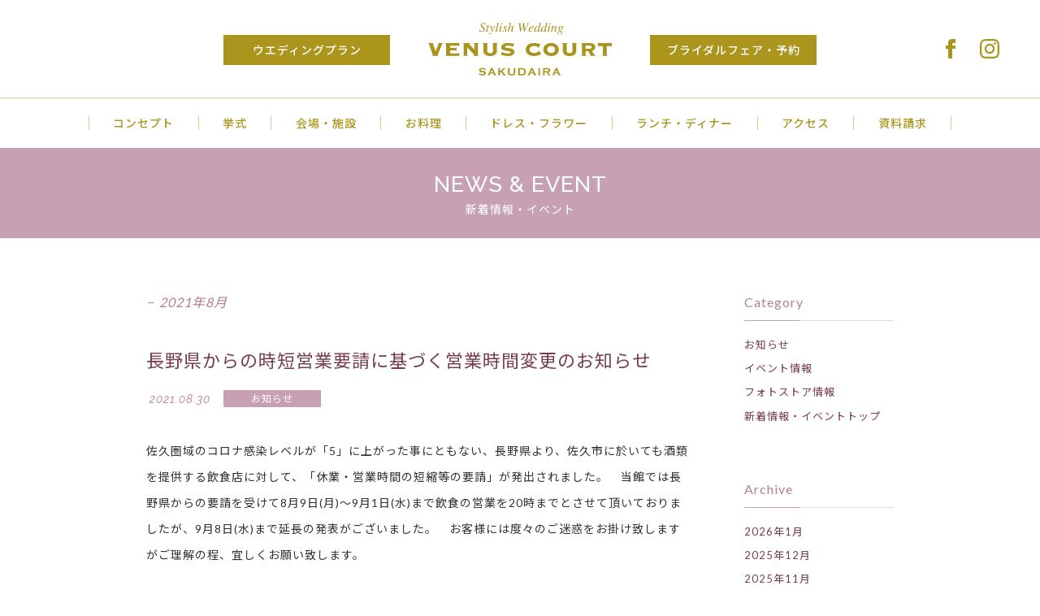

--- FILE ---
content_type: text/html; charset=UTF-8
request_url: https://www.venus-court.com/sakudaira/date/2021/08/
body_size: 7045
content:
<!DOCTYPE html>
<html lang="ja">
<head>
<!-- Google Tag Manager -->
<script>(function(w,d,s,l,i){w[l]=w[l]||[];w[l].push({'gtm.start':
new Date().getTime(),event:'gtm.js'});var f=d.getElementsByTagName(s)[0],
j=d.createElement(s),dl=l!='dataLayer'?'&l='+l:'';j.async=true;j.src=
'https://www.googletagmanager.com/gtm.js?id='+i+dl;f.parentNode.insertBefore(j,f);
})(window,document,'script','dataLayer','GTM-PLDJ8LVN');</script>
<!-- End Google Tag Manager -->

<!-- Google tag (gtag.js) -->
<script async src="https://www.googletagmanager.com/gtag/js?id=G-CDD34BMYYK"></script>
<script>
 window.dataLayer = window.dataLayer || [];
 function gtag(){dataLayer.push(arguments);}
 gtag('js', new Date());

 gtag('config', 'G-CDD34BMYYK');
</script>
<meta charset="UTF-8">
<meta property="og:image" content="https://www.venus-court.com/sakudaira/wp-content/themes/venus-court-sakudaira/images/og_logo.gif" />
<meta property="og:description" content="ヴィーナスコート　ハウスウエディングお客様お一人お一人に最高の結婚式をお届けします。" />
<title>8月  |  2021  |  ヴィーナスコート佐久平</title>
<meta name="viewport" content="width=device-width, initial-scale=1" />
<meta name="format-detection" content="telephone=no">
<meta name="description" content="ヴィーナスコート　ハウスウエディングお客様お一人お一人に最高の結婚式をお届けします。" />
<meta name="keywords" content="結婚式,結婚式場,佐久平,ウエディング,ブライダル,オリジナルウエディング,ウエディングチャペル,教会ウエディング,ハウスウエディング,ウエディングパーティー,ヴィーナスコート" />
<link rel="icon" href="https://www.venus-court.com/sakudaira/wp-content/themes/venus-court-sakudaira/images/favicon.ico" type="image/x-icon" />
<link rel="shortcut icon" href="https://www.venus-court.com/sakudaira/wp-content/themes/venus-court-sakudaira/images/favicon.ico" type="image/x-icon" />
<link rel="apple-touch-icon" sizes="180x180" href="https://www.venus-court.com/sakudaira/wp-content/themes/venus-court-sakudaira/images/apple-touch-icon.png">
<link rel="stylesheet" href="https://www.venus-court.com/sakudaira/wp-content/themes/venus-court-sakudaira/style.css?v202601" type="text/css" media="all" />
<link rel="stylesheet" href="https://www.venus-court.com/sakudaira/wp-content/themes/venus-court-sakudaira/news-event/separate.css?v3" type="text/css" media="all" />
<script src="https://ajax.googleapis.com/ajax/libs/jquery/1.11.3/jquery.min.js"></script>
<script type="text/javascript" src="https://www.venus-court.com/sakudaira/wp-content/themes/venus-court-sakudaira/lib/script.js"></script>
<!-- Global site tag (gtag.js) - Google Analytics -->
<script async src="https://www.googletagmanager.com/gtag/js?id=UA-105353147-1"></script>
<script>
  window.dataLayer = window.dataLayer || [];
  function gtag(){dataLayer.push(arguments);}
  gtag('js', new Date());

  gtag('config', 'AW-774443566');
  gtag('config', 'UA-105353147-1', {
 'linker': {
  'domains': ['venus-court.com', 'venus-court-nagano.official-wedding.net', 'venus-court-sakudaira.official-wedding.net']
 }
});
</script>

<!-- Facebook Pixel Code -->
<script>
  !function(f,b,e,v,n,t,s)
  {if(f.fbq)return;n=f.fbq=function(){n.callMethod?
  n.callMethod.apply(n,arguments):n.queue.push(arguments)};
  if(!f._fbq)f._fbq=n;n.push=n;n.loaded=!0;n.version='2.0';
  n.queue=[];t=b.createElement(e);t.async=!0;
  t.src=v;s=b.getElementsByTagName(e)[0];
  s.parentNode.insertBefore(t,s)}(window, document,'script',
  'https://connect.facebook.net/en_US/fbevents.js');
  fbq('init', '1858475701085665');
  fbq('track', 'PageView');
</script>
<noscript><img height="1" width="1" style="display:none"
  src="https://www.facebook.com/tr?id=1858475701085665&ev=PageView&noscript=1"
/></noscript>
<!-- End Facebook Pixel Code -->
</head>

<body id="news-event">
<!-- Google Tag Manager (noscript) -->
<noscript><iframe src="https://www.googletagmanager.com/ns.html?id=GTM-PLDJ8LVN"
height="0" width="0" style="display:none;visibility:hidden"></iframe></noscript>
<!-- End Google Tag Manager (noscript) -->

<!-- header -->
<header>
<div id="headerInner">
<h1><a href="https://www.venus-court.com/sakudaira/">Stylish Wedding VENUS COURT SAKUDAIRA ヴィーナスコート佐久平</a></h1>
<ul id="topSocial">
<li><a href="https://www.facebook.com/venuscourtsakudaira/" target="_blank"><img src="https://www.venus-court.com/sakudaira/wp-content/themes/venus-court-top/images/facebook.svg" width="24" height="24" alt="Stylish Wedding VENUS COURT Facebook" /></a></li>
<li><a href="https://www.instagram.com/venuscourtsakudaira/" target="_blank"><img src="https://www.venus-court.com/sakudaira/wp-content/themes/venus-court-top/images/instagram.svg" width="24" height="24" alt="Stylish Wedding VENUS COURT instagram" /></a></li>
</ul>
<div id="trigger">
<a href="#" id="toggleBtn"><span id="toggleBtn-icon"></span></a>
</div>
<div id="naviBox">
<nav id="gNavi">
<ul>
<li><a href="https://venus-court-sakudaira.official-wedding.net/plan">ウエディングプラン</a></li>
<li><a href="https://venus-court-sakudaira.official-wedding.net/fair/date">ブライダルフェア・予約</a></li>
</ul>
<ul>
<li><a href="https://www.venus-court.com/sakudaira/concept/">コンセプト</a></li>
<li><a href="https://www.venus-court.com/sakudaira/ceremony/">挙式</a></li>
<li><a href="https://www.venus-court.com/sakudaira/facilities/">会場・施設</a></li>
<li><a href="https://www.venus-court.com/sakudaira/cuisine/">お料理</a></li>
<li><a href="https://www.venus-court.com/sakudaira/dressflower/">ドレス・フラワー</a></li>
<li><a href="https://www.venus-court.com/sakudaira/lunch-party/">ランチ・ディナー</a></li>
<li><a href="https://www.venus-court.com/sakudaira/access/">アクセス</a></li>
<li><a href="https://venus-court-sakudaira.official-wedding.net/siryo">資料請求</a></li>
</ul>
</nav>
</div>
</div>
</header>
<!-- /header -->
<!-- contents -->
<article id="contents" role="main">
<div id="ttlBox">
<h2>NEWS &amp; EVENT<span>新着情報・イベント</span></h2>
</div>

<div id="entry" class="inner">
<!-- main -->
<div id="main">
<p class="archiveTtl">2021年8月</p>

<article>
<h3>長野県からの時短営業要請に基づく営業時間変更のお知らせ</h3>
<p class="date">2021.08.30</p>
<p class="cat">お知らせ</p>
<div class="entryTxt">
<p>佐久圏域のコロナ感染レベルが「5」に上がった事にともない、長野県より、佐久市に於いても酒類を提供する飲食店に対して、「休業・営業時間の短縮等の要請」が発出されました。　当館では長野県からの要請を受けて8月9日(月)～9月1日(水)まで飲食の営業を20時までとさせて頂いておりましたが、9月8日(水)まで延長の発表がございました。　お客様には度々のご迷惑をお掛け致しますがご理解の程、宜しくお願い致します。</p>
</div>
</article>
<article>
<h3>新商品誕生！　🍹グラスパルフェ🍹</h3>
<p class="date">2021.08.23</p>
<p class="cat">お知らせ</p>
<div class="entryTxt">
<p>いつもご利用頂き有難うございます。　今秋、採れたての新商品情報です。<br />
その名も🍹グラスパルフェ🍹大きい赤ワインのボルドーグラスに<br />
🍓フルーツ🍓🍦アイス🍦等が沢山！<br />
そしてグラスのTOPにはフルーツ🍓＆マカロン🎊<br />
<img class="alignnone size-medium wp-image-6125" src="https://www.venus-court.com/nagano/wp-content/uploads/sites/2/2021/08/NIT_0143-1-467x700.jpg" alt="" width="467" height="700" /><br />
9月からのランチやディナータイムに1000円で販売スタート🎬<br />
ランチやディナーのデザートをグラスパルフェに変更する場合は<br />
なんと500円🙌で可能です👍<br />
この時期は夏いちごを使ったグラスパルフェをご用意しております。<br />
😍See You Soon😍</p>
</div>
</article>
<article>
<h3>2021年8月21日挙式小林様菊池様フォトストアの写真アップロードされました</h3>
<p class="date">2021.08.21</p>
<p class="cat">フォトストア情報</p>
<div class="entryTxt">
</div>
</article>
<article>
<h3>🍇🍂🍎収穫祭～Harvest Sweets Party～ハーベストスイーツパーティー🍇🍂🍎【期間限定開催9月26日】</h3>
<p class="date">2021.08.19</p>
<p class="cat">お知らせ</p>
<div class="entryTxt">
<p>読書の秋、スポーツの秋、収穫の秋、そう【食欲の秋】😍<br />
女性が大好きな秋のフルーツにフォーカスし、巨峰のミルフィーユ🍇やモンブラン、梨のソルベ、スィートポテト、キャラメルと洋梨のムースをはじめ季節のデザートが20種類以上並びます。さらに今回は種類の異なるチョコレートファウンテンが2台💪！　秋の訪れを目👀と舌👅と鼻👃でご堪能ください。✨　多彩な味わいで胸躍るひと時をお過ごしいただけます。<br />
<img class="alignnone size-medium wp-image-3887" src="https://www.venus-court.com/sakudaira/wp-content/uploads/sites/3/2020/07/9.16GSP-4-700x467.jpg" alt="" width="700" height="467" srcset="https://www.venus-court.com/sakudaira/wp-content/uploads/sites/3/2020/07/9.16GSP-4-700x467.jpg 700w, https://www.venus-court.com/sakudaira/wp-content/uploads/sites/3/2020/07/9.16GSP-4-768x512.jpg 768w, https://www.venus-court.com/sakudaira/wp-content/uploads/sites/3/2020/07/9.16GSP-4-1024x683.jpg 1024w" sizes="(max-width: 700px) 100vw, 700px" /></p>
<p><img class="alignnone size-medium wp-image-4722" src="https://www.venus-court.com/sakudaira/wp-content/uploads/sites/3/2021/08/0A7A9233SQ-700x700.jpg" alt="" width="700" height="700" srcset="https://www.venus-court.com/sakudaira/wp-content/uploads/sites/3/2021/08/0A7A9233SQ-700x700.jpg 700w, https://www.venus-court.com/sakudaira/wp-content/uploads/sites/3/2021/08/0A7A9233SQ-150x150.jpg 150w, https://www.venus-court.com/sakudaira/wp-content/uploads/sites/3/2021/08/0A7A9233SQ-768x768.jpg 768w, https://www.venus-court.com/sakudaira/wp-content/uploads/sites/3/2021/08/0A7A9233SQ-1024x1024.jpg 1024w, https://www.venus-court.com/sakudaira/wp-content/uploads/sites/3/2021/08/0A7A9233SQ-400x400.jpg 400w" sizes="(max-width: 700px) 100vw, 700px" /></p>
<p>&lt;各回先着40名様限定企画&gt;<br />
1回目12:00～13:30<br />
2回目14:00～15:30<br />
お一人様2,500円(税・サ込)<br />
ご予約はお電話☎0267-67-6000又は下記より<br />
<a href="https://tabelog.com/nagano/A2003/A200302/20020956/party/67520942">ご予約はこちらから👈</a></p>
</div>
</article>
<article>
<h3>2021年9月のおいしい信州ふーど(風土)らんちメニュー決定 ＆ 週末シークレットランチ🍴の日程のご案内</h3>
<p class="date">2021.08.17</p>
<p class="cat">お知らせ</p>
<div class="entryTxt">
<p>ランチメニュー🍴<br />
前菜+日替り特製スープ+メインディッシュ(魚or肉)＋デザート<br />
お一人様￥2,500.-(税金・サービス料込)<br />
9月の週末シークレットランチ🍴の日程のご案内💖<br />
5日(日)、11日(土)、12日(日)、18日(土)、19日(日)、20日(祝)、23日(祝)、25日(土) 心よりお待ちしております😊<br />
<img class="alignnone size-medium wp-image-4719" src="https://www.venus-court.com/sakudaira/wp-content/uploads/sites/3/2021/08/9-1-700x700.jpg" alt="" width="700" height="700" srcset="https://www.venus-court.com/sakudaira/wp-content/uploads/sites/3/2021/08/9-1-700x700.jpg 700w, https://www.venus-court.com/sakudaira/wp-content/uploads/sites/3/2021/08/9-1-150x150.jpg 150w, https://www.venus-court.com/sakudaira/wp-content/uploads/sites/3/2021/08/9-1-768x768.jpg 768w, https://www.venus-court.com/sakudaira/wp-content/uploads/sites/3/2021/08/9-1-1024x1024.jpg 1024w, https://www.venus-court.com/sakudaira/wp-content/uploads/sites/3/2021/08/9-1-400x400.jpg 400w, https://www.venus-court.com/sakudaira/wp-content/uploads/sites/3/2021/08/9-1.jpg 1040w" sizes="(max-width: 700px) 100vw, 700px" /><br />
シェフ特製本日のスープ<br />
<img class="alignnone size-medium wp-image-4716" src="https://www.venus-court.com/sakudaira/wp-content/uploads/sites/3/2021/08/9-2-700x700.jpg" alt="" width="700" height="700" srcset="https://www.venus-court.com/sakudaira/wp-content/uploads/sites/3/2021/08/9-2-700x700.jpg 700w, https://www.venus-court.com/sakudaira/wp-content/uploads/sites/3/2021/08/9-2-150x150.jpg 150w, https://www.venus-court.com/sakudaira/wp-content/uploads/sites/3/2021/08/9-2-768x768.jpg 768w, https://www.venus-court.com/sakudaira/wp-content/uploads/sites/3/2021/08/9-2-1024x1024.jpg 1024w, https://www.venus-court.com/sakudaira/wp-content/uploads/sites/3/2021/08/9-2-400x400.jpg 400w, https://www.venus-court.com/sakudaira/wp-content/uploads/sites/3/2021/08/9-2.jpg 1040w" sizes="(max-width: 700px) 100vw, 700px" /><br />
又は<br />
<img class="alignnone size-medium wp-image-4717" src="https://www.venus-court.com/sakudaira/wp-content/uploads/sites/3/2021/08/9-3-700x700.jpg" alt="" width="700" height="700" srcset="https://www.venus-court.com/sakudaira/wp-content/uploads/sites/3/2021/08/9-3-700x700.jpg 700w, https://www.venus-court.com/sakudaira/wp-content/uploads/sites/3/2021/08/9-3-150x150.jpg 150w, https://www.venus-court.com/sakudaira/wp-content/uploads/sites/3/2021/08/9-3-768x768.jpg 768w, https://www.venus-court.com/sakudaira/wp-content/uploads/sites/3/2021/08/9-3-1024x1024.jpg 1024w, https://www.venus-court.com/sakudaira/wp-content/uploads/sites/3/2021/08/9-3-400x400.jpg 400w, https://www.venus-court.com/sakudaira/wp-content/uploads/sites/3/2021/08/9-3.jpg 1040w" sizes="(max-width: 700px) 100vw, 700px" /> <img class="alignnone size-medium wp-image-4718" src="https://www.venus-court.com/sakudaira/wp-content/uploads/sites/3/2021/08/9-4-700x700.jpg" alt="" width="700" height="700" srcset="https://www.venus-court.com/sakudaira/wp-content/uploads/sites/3/2021/08/9-4-700x700.jpg 700w, https://www.venus-court.com/sakudaira/wp-content/uploads/sites/3/2021/08/9-4-150x150.jpg 150w, https://www.venus-court.com/sakudaira/wp-content/uploads/sites/3/2021/08/9-4-768x768.jpg 768w, https://www.venus-court.com/sakudaira/wp-content/uploads/sites/3/2021/08/9-4-1024x1024.jpg 1024w, https://www.venus-court.com/sakudaira/wp-content/uploads/sites/3/2021/08/9-4-400x400.jpg 400w, https://www.venus-court.com/sakudaira/wp-content/uploads/sites/3/2021/08/9-4.jpg 1040w" sizes="(max-width: 700px) 100vw, 700px" /><br />
パン<br />
コーヒー又は紅茶<br />
<a href="https://tabelog.com/nagano/A2003/A200302/20020956/party/25154050">ご予約はこちらから👈</a></p>
</div>
</article>
</div>
<!-- /main -->

<!-- side -->
<div id="side">
<section>
<h4>Category</h4>
<ul id="category">
	<li class="cat-item cat-item-1"><a href="https://www.venus-court.com/sakudaira/news/" >お知らせ</a>
</li>
	<li class="cat-item cat-item-15"><a href="https://www.venus-court.com/sakudaira/event/" >イベント情報</a>
</li>
	<li class="cat-item cat-item-16"><a href="https://www.venus-court.com/sakudaira/photostore/" >フォトストア情報</a>
</li>
<li><a href="https://www.venus-court.com/sakudaira/news-event/">新着情報・イベントトップ</a></li>
</ul>
</section>
<section>
<h4>Archive</h4>
<ul id="archive">
	<li><a href='https://www.venus-court.com/sakudaira/date/2026/01/'>2026年1月</a></li>
	<li><a href='https://www.venus-court.com/sakudaira/date/2025/12/'>2025年12月</a></li>
	<li><a href='https://www.venus-court.com/sakudaira/date/2025/11/'>2025年11月</a></li>
	<li><a href='https://www.venus-court.com/sakudaira/date/2025/10/'>2025年10月</a></li>
	<li><a href='https://www.venus-court.com/sakudaira/date/2025/09/'>2025年9月</a></li>
	<li><a href='https://www.venus-court.com/sakudaira/date/2025/08/'>2025年8月</a></li>
	<li><a href='https://www.venus-court.com/sakudaira/date/2025/07/'>2025年7月</a></li>
	<li><a href='https://www.venus-court.com/sakudaira/date/2025/06/'>2025年6月</a></li>
	<li><a href='https://www.venus-court.com/sakudaira/date/2025/05/'>2025年5月</a></li>
	<li><a href='https://www.venus-court.com/sakudaira/date/2025/04/'>2025年4月</a></li>
	<li><a href='https://www.venus-court.com/sakudaira/date/2025/03/'>2025年3月</a></li>
	<li><a href='https://www.venus-court.com/sakudaira/date/2025/02/'>2025年2月</a></li>
	<li><a href='https://www.venus-court.com/sakudaira/date/2025/01/'>2025年1月</a></li>
	<li><a href='https://www.venus-court.com/sakudaira/date/2024/12/'>2024年12月</a></li>
	<li><a href='https://www.venus-court.com/sakudaira/date/2024/11/'>2024年11月</a></li>
	<li><a href='https://www.venus-court.com/sakudaira/date/2024/10/'>2024年10月</a></li>
	<li><a href='https://www.venus-court.com/sakudaira/date/2024/09/'>2024年9月</a></li>
	<li><a href='https://www.venus-court.com/sakudaira/date/2024/08/'>2024年8月</a></li>
	<li><a href='https://www.venus-court.com/sakudaira/date/2024/07/'>2024年7月</a></li>
	<li><a href='https://www.venus-court.com/sakudaira/date/2024/06/'>2024年6月</a></li>
	<li><a href='https://www.venus-court.com/sakudaira/date/2024/05/'>2024年5月</a></li>
	<li><a href='https://www.venus-court.com/sakudaira/date/2024/04/'>2024年4月</a></li>
	<li><a href='https://www.venus-court.com/sakudaira/date/2024/03/'>2024年3月</a></li>
	<li><a href='https://www.venus-court.com/sakudaira/date/2024/02/'>2024年2月</a></li>
	<li><a href='https://www.venus-court.com/sakudaira/date/2024/01/'>2024年1月</a></li>
	<li><a href='https://www.venus-court.com/sakudaira/date/2023/12/'>2023年12月</a></li>
	<li><a href='https://www.venus-court.com/sakudaira/date/2023/11/'>2023年11月</a></li>
	<li><a href='https://www.venus-court.com/sakudaira/date/2023/10/'>2023年10月</a></li>
	<li><a href='https://www.venus-court.com/sakudaira/date/2023/09/'>2023年9月</a></li>
	<li><a href='https://www.venus-court.com/sakudaira/date/2023/08/'>2023年8月</a></li>
	<li><a href='https://www.venus-court.com/sakudaira/date/2023/07/'>2023年7月</a></li>
	<li><a href='https://www.venus-court.com/sakudaira/date/2023/06/'>2023年6月</a></li>
	<li><a href='https://www.venus-court.com/sakudaira/date/2023/05/'>2023年5月</a></li>
	<li><a href='https://www.venus-court.com/sakudaira/date/2023/04/'>2023年4月</a></li>
	<li><a href='https://www.venus-court.com/sakudaira/date/2023/03/'>2023年3月</a></li>
	<li><a href='https://www.venus-court.com/sakudaira/date/2023/02/'>2023年2月</a></li>
	<li><a href='https://www.venus-court.com/sakudaira/date/2023/01/'>2023年1月</a></li>
	<li><a href='https://www.venus-court.com/sakudaira/date/2022/12/'>2022年12月</a></li>
	<li><a href='https://www.venus-court.com/sakudaira/date/2022/11/'>2022年11月</a></li>
	<li><a href='https://www.venus-court.com/sakudaira/date/2022/10/'>2022年10月</a></li>
	<li><a href='https://www.venus-court.com/sakudaira/date/2022/09/'>2022年9月</a></li>
	<li><a href='https://www.venus-court.com/sakudaira/date/2022/08/'>2022年8月</a></li>
	<li><a href='https://www.venus-court.com/sakudaira/date/2022/07/'>2022年7月</a></li>
	<li><a href='https://www.venus-court.com/sakudaira/date/2022/06/'>2022年6月</a></li>
	<li><a href='https://www.venus-court.com/sakudaira/date/2022/05/'>2022年5月</a></li>
	<li><a href='https://www.venus-court.com/sakudaira/date/2022/04/'>2022年4月</a></li>
	<li><a href='https://www.venus-court.com/sakudaira/date/2022/03/'>2022年3月</a></li>
	<li><a href='https://www.venus-court.com/sakudaira/date/2022/02/'>2022年2月</a></li>
	<li><a href='https://www.venus-court.com/sakudaira/date/2022/01/'>2022年1月</a></li>
	<li><a href='https://www.venus-court.com/sakudaira/date/2021/12/'>2021年12月</a></li>
	<li><a href='https://www.venus-court.com/sakudaira/date/2021/11/'>2021年11月</a></li>
	<li><a href='https://www.venus-court.com/sakudaira/date/2021/10/'>2021年10月</a></li>
	<li><a href='https://www.venus-court.com/sakudaira/date/2021/09/'>2021年9月</a></li>
	<li><a href='https://www.venus-court.com/sakudaira/date/2021/08/'>2021年8月</a></li>
	<li><a href='https://www.venus-court.com/sakudaira/date/2021/07/'>2021年7月</a></li>
	<li><a href='https://www.venus-court.com/sakudaira/date/2021/06/'>2021年6月</a></li>
	<li><a href='https://www.venus-court.com/sakudaira/date/2021/05/'>2021年5月</a></li>
	<li><a href='https://www.venus-court.com/sakudaira/date/2021/04/'>2021年4月</a></li>
	<li><a href='https://www.venus-court.com/sakudaira/date/2021/03/'>2021年3月</a></li>
	<li><a href='https://www.venus-court.com/sakudaira/date/2021/02/'>2021年2月</a></li>
	<li><a href='https://www.venus-court.com/sakudaira/date/2021/01/'>2021年1月</a></li>
	<li><a href='https://www.venus-court.com/sakudaira/date/2020/12/'>2020年12月</a></li>
	<li><a href='https://www.venus-court.com/sakudaira/date/2020/11/'>2020年11月</a></li>
	<li><a href='https://www.venus-court.com/sakudaira/date/2020/10/'>2020年10月</a></li>
	<li><a href='https://www.venus-court.com/sakudaira/date/2020/09/'>2020年9月</a></li>
	<li><a href='https://www.venus-court.com/sakudaira/date/2020/08/'>2020年8月</a></li>
	<li><a href='https://www.venus-court.com/sakudaira/date/2020/07/'>2020年7月</a></li>
	<li><a href='https://www.venus-court.com/sakudaira/date/2020/06/'>2020年6月</a></li>
	<li><a href='https://www.venus-court.com/sakudaira/date/2020/05/'>2020年5月</a></li>
	<li><a href='https://www.venus-court.com/sakudaira/date/2020/04/'>2020年4月</a></li>
	<li><a href='https://www.venus-court.com/sakudaira/date/2020/03/'>2020年3月</a></li>
	<li><a href='https://www.venus-court.com/sakudaira/date/2020/02/'>2020年2月</a></li>
	<li><a href='https://www.venus-court.com/sakudaira/date/2020/01/'>2020年1月</a></li>
	<li><a href='https://www.venus-court.com/sakudaira/date/2019/12/'>2019年12月</a></li>
	<li><a href='https://www.venus-court.com/sakudaira/date/2019/11/'>2019年11月</a></li>
	<li><a href='https://www.venus-court.com/sakudaira/date/2019/10/'>2019年10月</a></li>
	<li><a href='https://www.venus-court.com/sakudaira/date/2019/09/'>2019年9月</a></li>
	<li><a href='https://www.venus-court.com/sakudaira/date/2019/08/'>2019年8月</a></li>
	<li><a href='https://www.venus-court.com/sakudaira/date/2019/07/'>2019年7月</a></li>
	<li><a href='https://www.venus-court.com/sakudaira/date/2019/06/'>2019年6月</a></li>
	<li><a href='https://www.venus-court.com/sakudaira/date/2019/05/'>2019年5月</a></li>
	<li><a href='https://www.venus-court.com/sakudaira/date/2019/04/'>2019年4月</a></li>
	<li><a href='https://www.venus-court.com/sakudaira/date/2019/03/'>2019年3月</a></li>
	<li><a href='https://www.venus-court.com/sakudaira/date/2019/02/'>2019年2月</a></li>
	<li><a href='https://www.venus-court.com/sakudaira/date/2019/01/'>2019年1月</a></li>
	<li><a href='https://www.venus-court.com/sakudaira/date/2018/12/'>2018年12月</a></li>
	<li><a href='https://www.venus-court.com/sakudaira/date/2018/11/'>2018年11月</a></li>
	<li><a href='https://www.venus-court.com/sakudaira/date/2018/10/'>2018年10月</a></li>
	<li><a href='https://www.venus-court.com/sakudaira/date/2018/09/'>2018年9月</a></li>
	<li><a href='https://www.venus-court.com/sakudaira/date/2018/08/'>2018年8月</a></li>
	<li><a href='https://www.venus-court.com/sakudaira/date/2018/07/'>2018年7月</a></li>
	<li><a href='https://www.venus-court.com/sakudaira/date/2018/06/'>2018年6月</a></li>
	<li><a href='https://www.venus-court.com/sakudaira/date/2018/05/'>2018年5月</a></li>
	<li><a href='https://www.venus-court.com/sakudaira/date/2018/04/'>2018年4月</a></li>
	<li><a href='https://www.venus-court.com/sakudaira/date/2018/03/'>2018年3月</a></li>
	<li><a href='https://www.venus-court.com/sakudaira/date/2018/02/'>2018年2月</a></li>
	<li><a href='https://www.venus-court.com/sakudaira/date/2018/01/'>2018年1月</a></li>
	<li><a href='https://www.venus-court.com/sakudaira/date/2017/12/'>2017年12月</a></li>
	<li><a href='https://www.venus-court.com/sakudaira/date/2017/11/'>2017年11月</a></li>
	<li><a href='https://www.venus-court.com/sakudaira/date/2017/10/'>2017年10月</a></li>
	<li><a href='https://www.venus-court.com/sakudaira/date/2017/09/'>2017年9月</a></li>
	<li><a href='https://www.venus-court.com/sakudaira/date/2017/08/'>2017年8月</a></li>
</ul>
</section>
</div>
<!-- /side -->
</div>

<div id="linkBox" class="inner">
<ul id="raikanBox" class="morebtnBox">
  <li class="more"><a href="https://venus-court-sakudaira.official-wedding.net/kengaku">フェアの参加が難しい方はこちら<br>いつでも来館予約</a></li>
  <li class="more"><a href="https://venus-court-sakudaira.official-wedding.net/otoiawase">お問い合わせはこちら</a></li>
</ul>
<div id="recommended">
<a href="https://venus-court-sakudaira.official-wedding.net/plan">
<dl>
<dt><img src="https://www.venus-court.com/sakudaira/wp-content/themes/venus-court-sakudaira/images/bn_plan_new.jpg" width="440" height="170" alt="ウエディングプランイメージ" /></dt>
<dd>ウエディングプランのご案内</dd>
<dd>さまざまなプランをご用意しております</dd>
<dd>see detail</dd>
</dl>
</a>
<a href="https://venus-court-sakudaira.official-wedding.net/fair/date">
<dl>
<dt><img src="https://www.venus-court.com/sakudaira/wp-content/themes/venus-court-sakudaira/images/bn_fair_new.jpg" width="440" height="170" alt="ブライダルフェアイメージ" /></dt>
<dd>ブライダルフェア情報</dd>
<dd>随時フェア開催中　お気軽にお越しください</dd>
<dd>see detail</dd>
</dl>
</a>
</div>
<p class="phStore"><a href="https://phst.jp/venuscourt/home/index.html" onclick="ga('send', 'event', 'click', 'tel-tap-sakudaira', '1');" target="_blank"><span class="en">PHOTO STORE</span><span class="jp">当日のお写真の閲覧・ご購入が<span>できます</span> <span>詳しくはこちら</span></span></a></p>
<p class="phStore proposeBtn"><a href="https://www.venus-court.com/propose/"><span class="en">PROPOSE PLAN</span><span class="jp">詳しくはこちら</span></a></p>
<p class="phStore ouchi"><a href="https://venuscourt.stores.jp/" target="_blank"><img src="https://www.venus-court.com/wp-content/uploads/2021/06/bnr_ouchi2106.png" width="80%" alt="おうちでトレビアン" /></a></p>
<nav id="sNavi">
<ul>
<li><a href="https://www.venus-court.com/sakudaira/report/">パーティーレポート</a></li>
<li><a href="https://www.venus-court.com/sakudaira/gallery/">フォトギャラリー</a></li>
<li><a href="https://www.venus-court.com/sakudaira/news-event/">新着情報・イベント</a></li>
<li><a href="https://www.venus-court.com/sakudaira/blog/">スタッフブログ</a></li>
<li><a href="https://www.venus-court.com/">総合トップ</a></li>
<li><a href="https://www.facebook.com/venuscourtsakudaira/" target="_blank"><img src="https://www.venus-court.com/sakudaira/wp-content/themes/venus-court-top/images/facebook.svg" width="24" height="24" alt="Stylish Wedding VENUS COURT Facebook" /></a></li>
<li><a href="https://www.instagram.com/venuscourtsakudaira/" target="_blank"><img src="https://www.venus-court.com/sakudaira/wp-content/themes/venus-court-top/images/instagram.svg" width="24" height="24" alt="Stylish Wedding VENUS COURT instagram" /></a></li>
</ul>
</nav>
<div id="contactUs">
<p>ヴィーナスコート佐久平</p>
<p>〒385-0021&ensp;長野県佐久市長土呂1169-7</p>
<ul>
<li class="tel-number"><span class="en">TEL</span><span class="telLink">0267-67-6000</span></li>
<li class="mailLink">mail <a href="mailto:sakudaira@venus-court.com">sakudaira@venus-court.com</a></li>
</ul>
<ul class="open-summary">
<li class="open-summary__hours">営業時間／am11:00〜pm7:00</li>
<li class="open-summary__hours">休館日：火曜日・水曜日（祝日は営業）</li>
<li class="open-summary__notes"><span class="newline">結婚式や20名以上のパーティーは</span><span class="newline">休館日でも承ります。</span><br>お気軽にお問い合わせください。</li>
</ul>
</div>
</div></article>
<!-- /contents -->

<!-- footer -->
<footer>
<nav id="fNavi">
<ul>
<li><a href="https://www.venus-court.com/faq/">よくあるご質問</a></li>
<li><a href="https://www.venus-court.com/recruit/">採用情報</a></li>
<li><a href="https://www.venus-court.com/company/">会社情報</a></li>
<li><a href="https://www.venus-court.com/link/">関連リンク</a></li>
<li><a href="https://www.venus-court.com/policy/">プライバシーポリシー</a></li>
<li><a href="https://www.venus-court.com/sitemap/">サイトマップ</a></li>
</ul>
</nav>
<p id="pagetop"><a href="body"><span><img src="https://www.venus-court.com/sakudaira/wp-content/themes/venus-court-top/images/pagetop.svg" width="32" height="20" alt="ページの先頭へ" /></span></a></p>
<div class="inner">
<p id="fLogo"><img src="https://www.venus-court.com/sakudaira/wp-content/themes/venus-court-top/images/f_logo.svg" width="192" height="36" alt="Stylish Wedding VENUS COURT ヴィーナスコート" /></p>
<p class="copyright">Copyright VENUS COURT. All Rights Reserved.</p>
</div>
</footer>
<!-- /footer -->
<script type="text/javascript" src="https://www.venus-court.com/sakudaira/wp-content/themes/venus-court-sakudaira/lib/classie.js"></script>
<script type="text/javascript" src="https://www.venus-court.com/sakudaira/wp-content/themes/venus-court-sakudaira/lib/navi.js"></script>

<!-- Yahoo Code for your Target List -->
<script type="text/javascript">
/* <![CDATA[ */
var yahoo_ss_retargeting_id = 1001002497;
var yahoo_sstag_custom_params = window.yahoo_sstag_params;
var yahoo_ss_retargeting = true;
/* ]]> */
</script>
<script type="text/javascript" src="https://s.yimg.jp/images/listing/tool/cv/conversion.js">
</script>
<noscript>
<div style="display:inline;">
<img height="1" width="1" style="border-style:none;" alt="" src="https://b97.yahoo.co.jp/pagead/conversion/1001002497/?guid=ON&script=0&disvt=false"/>
</div>
</noscript>

<!-- Yahoo Code for your Target List -->
<script type="text/javascript" language="javascript">
/* <![CDATA[ */
var yahoo_retargeting_id = 'LYK4OWCYT6';
var yahoo_retargeting_label = '';
var yahoo_retargeting_page_type = '';
var yahoo_retargeting_items = [{item_id: '', category_id: '', price: '', quantity: ''}];
/* ]]> */
</script>
<script type="text/javascript" language="javascript" src="https://b92.yahoo.co.jp/js/s_retargeting.js"></script>

</body>
</html>

--- FILE ---
content_type: text/css
request_url: https://www.venus-court.com/sakudaira/wp-content/themes/venus-court-sakudaira/news-event/separate.css?v3
body_size: 1558
content:
@charset "UTF-8";

/* =====================================================================
 * contents
 * =================================================================== */
#entry {
	width: 920px;
}
#main {
	float: left;
	width: 73%;
}
#side {
	float: right;
	width: 20%;
}
#main article {
	margin-bottom: 70px;
	padding-bottom: 50px;
	border-bottom: solid 1px #ddd;	
}
#main article:last-of-type {
	margin-bottom: 0;
}
article h3 {
	margin: 0 0 .25em;
	padding: 0;
	text-align: left;
	line-height: 1.5;
	font-family: "Noto Sans JP","ヒラギノ角ゴシック Pro","Hiragino Kaku Gothic Pro",'メイリオ',Meiryo,Osaka,"ＭＳ Ｐゴシック","MS PGothic",sans-serif;
	font-size: 2.2rem;
	color: #773d51;
}
article h3::after {
	display: none;
}
.archiveTtl {
	margin-bottom: 2.5em;
	font-style: italic;
	font-size: 1.6rem;
	color: #b37e97;
}
.archiveTtl:before {
	content: "−";
	margin-right: .4em;
}
.date, .cat {
	display: inline-block;
	vertical-align: middle;
	margin: 1em 0 0;
}
.date {
	margin: 1em 0 0 .3em;	
}
.cat {
	margin-left: 1em;
	width: 10em;
	background-color: #c7a1b3;
	text-align: center;
	font-size: 1.2rem;
	font-weight: 400;
	color: #fff;
}
.entryTxt {
	margin-top: 2.5em;
	text-align: left;
}
.entryTxt p {
	margin-bottom: 2em;
	line-height: 2.3;
}
.entryTxt img {
	margin: 1.5em 0;
	vertical-align: middle;
}
.entryTxt a {
	text-decoration: underline;
}
#side section {
	padding-bottom: 60px;
}
#side h4 {
	position: relative;
	margin-bottom: 1em;
	padding-bottom: .5em;
	border-bottom: solid 1px #ddd;
	font-size: 1.6rem;
	color: #b37e97;
}
#side h4::before {
	position: absolute;
	bottom: -1px;
	z-index: 1;
	content: '';
	width: 37.5%;
	height: 1px;
	background-color: #c7a1b3;
}
#side li {
	margin-bottom: .3em;
}
#side li a {
	font-size: 1.3rem;
	color: #773d51;
}
#side li a:hover {
	color: #b37e97;
}
/* ページナビ */
.pagenation {
	clear: both;
	margin-top: 70px;
	font-size: 1.2rem;
}
.pagenation a,
.current {
	display: inline-block;
	vertical-align: top;
	margin-right: 6px;
	padding: 4px 10px;
	border: 1px solid #c7a1b3;
	color: #b37e97;
}
.pagenation a:link  { text-decoration: none; }
.pagenation a:hover { background-color: #c7a1b3; color: #fff; }
.current {
	background-color: #c7a1b3;
    color: #fff;
}
.request a {
	display: block;
	margin: 30px auto 40px;
	padding: 1.2em;
	width: 100%;
	border: solid 1px #c7a1b3;
	background-color: #fdf9fc;
	line-height: 1.6;
	text-align: center;
	text-decoration: none;
	font-size: 1.6rem;
	color: #b37e97;
	transition: .3s;
	-webkit-transition: .3s;
	-moz-transition: .3s;
}
.request a:hover {
	background-color: #c7a1b3;
	color: #fff;
}
.request a span {
	display: inline-block;
}
.button {
  position: relative;
}
.button::before,
.button::after {
	content: '';
	position: absolute;
	top: 50%;
	right: 25%;
	margin-top: -6px;
	border: 9px solid transparent;
	border-top-width: 6px;
	border-bottom-width: 6px;
	border-left-color: #b37e97;
}
.button::after {
	opacity: 0;
	right: 27%;
}
.button:hover::before {
	animation: arrowbefore .5s;
	border-left-color: #fff;
}
.button:hover::after {
	animation: arrowafter .5s;
	border-left-color: #fff;
}
@keyframes arrowbefore {
  100% {
	right: 23%;
	opacity: 0;
  }
  }
  @keyframes arrowafter {
  99% {
    right: 25%;
    opacity: 1;
  }
  100% {
    opacity: 0;
  }
}
#news-event article img[src*="blogs.cms.zexy.net"], 
#blog article img[src*="blogs.cms.zexy.net"] {
	display: none;
}

/* =====================================================================
 * mediaqueries
 * =================================================================== */
@media screen and (max-width: 1099px) {
	#entry {
		width: 100%;
	}
	#main article {
		margin-bottom: 60px;
		padding-bottom: 35px;
	}
	#side section {
		padding-bottom: 45px;
	}
	/* ページナビ */
	.pagenation {
		margin-top: 60px;
	}
	.button::before,
	.button::after {
		content: none;
	}
	.request a, 
	.backBtn a {
		transition: 0s;
		-webkit-transition: 0s;
		-moz-transition: 0s;
	}	
}
@media screen and (max-width: 767px) {
	#main, #side {
		float: none;
		width: 100%;
	}
	.entryTxt img {
		margin: .5em 0;
	}
	#side {
		margin-top: 60px;
	}
	#side section {
		padding-bottom: 35px;
	}
	#side section:last-child {
		padding-bottom: 0;
	}
	#side h4 {
		margin-bottom: .6em;
	}
	#side li {
		float: left;
		margin-right: 1.2em;
		text-align: left;
	}
	.request a {
		margin: 20px auto 35px;
		padding: .8em;
	}	
}
@media screen and (max-width: 479px) {
	body:not(#index) #ttlBox {
		margin-bottom: 8%;
	}
	#main article {
		margin-bottom: 45px;
		padding-bottom: 15px;
	}
	#side {
		margin-top: 30px;
	}
	#side section {
		padding-bottom: 20px;
	}
	article h3 {
		margin: 0;
		font-size: 2.0rem;
	}
	.archiveTtl {
		margin-bottom: 1.5em;
		font-size: 1.5rem;
	}
	.entryTxt {
		margin-top: 1.6em;
	}
	.entryTxt p {
		margin-bottom: 1.8em;
		line-height: 2;
	}
	/* ページナビ */
	.pagenation {
		margin-top: 40px;
	}
}

--- FILE ---
content_type: text/css
request_url: https://www.venus-court.com/sakudaira/wp-content/themes/venus-court-sakudaira/css/base.css
body_size: 598
content:
@charset "utf-8";

* {font-weight:normal;font-style:normal;}
h1,h2,h3,h4,h5,h6 {font-size:100%;font-weight:normal;}
html {font-size:10px;}
body {font:1.3rem 'Lato',/* "游ゴシック体","Yu Gothic",YuGothic, */"Noto Sans JP","ヒラギノ角ゴシック Pro","Hiragino Kaku Gothic Pro",'メイリオ',Meiryo,Osaka,"ＭＳ Ｐゴシック","MS PGothic",sans-serif;}
address,caption,cite,code,dfn,em,strong,th,var {font-style:normal;font-weight:normal;}    
ol,ul {list-style:none;}
li, dt, dd, li a, dt a, dd a {zoom:1;}
caption,th {text-align:left;}
/* input,select,textarea {font-family:"游ゴシック Medium","游ゴシック体","Yu Gothic Medium",YuGothic,"ヒラギノ角ゴ ProN","Hiragino Kaku Gothic ProN","メイリオ",Meiryo,"ＭＳ Ｐゴシック","MS PGothic",sans-serif;} */
input {line-height:1.6;}
textarea {padding:0.4em 10px;}
img {border-style:none;text-decoration:none;line-height:0;vertical-align:top;}
a img {border:none;text-decoration:none;border:0;}
a {overflow:hidden;outline:none;}
/* \*/ a		{outline:none;overflow:hidden;} /**/
/* \*/ a:focus	{outline:none;overflow:hidden;} /**/
a:link,a:visited {color:#333;text-decoration:none;}
a:hover,a:active {color:#ab951d;text-decoration:none!important;}
a img {transition: all .5s ease;-webkit-transition: all .5s ease;-moz-transition: all .5s ease;}
a img:hover {opacity: .6;}

--- FILE ---
content_type: image/svg+xml
request_url: https://www.venus-court.com/sakudaira/wp-content/themes/venus-court-top/images/pagetop.svg
body_size: 609
content:
<?xml version="1.0" encoding="utf-8"?>
<!-- Generator: Adobe Illustrator 15.0.2, SVG Export Plug-In . SVG Version: 6.00 Build 0)  -->
<!DOCTYPE svg PUBLIC "-//W3C//DTD SVG 1.1//EN" "http://www.w3.org/Graphics/SVG/1.1/DTD/svg11.dtd">
<svg version="1.1" id="レイヤー_1" xmlns="http://www.w3.org/2000/svg" xmlns:xlink="http://www.w3.org/1999/xlink" x="0px"
	 y="0px" width="38px" height="38px" viewBox="0 0 38 38" enable-background="new 0 0 38 38" xml:space="preserve">
<g>
	<path fill="#AB951D" d="M9.277,28.521l2.179,2.188l8.204-8.159l8.191,8.159l2.18-2.188L19.659,18.198L9.277,28.521z M19.659,12.686
		l8.19,8.164l2.178-2.188L19.659,8.326L9.275,18.658l2.179,2.188L19.659,12.686z"/>
</g>
</svg>


--- FILE ---
content_type: image/svg+xml
request_url: https://www.venus-court.com/sakudaira/wp-content/themes/venus-court-top/images/facebook.svg
body_size: 524
content:
<?xml version="1.0" encoding="utf-8"?>
<!-- Generator: Adobe Illustrator 15.0.2, SVG Export Plug-In . SVG Version: 6.00 Build 0)  -->
<!DOCTYPE svg PUBLIC "-//W3C//DTD SVG 1.1//EN" "http://www.w3.org/Graphics/SVG/1.1/DTD/svg11.dtd">
<svg version="1.1" id="レイヤー_1" xmlns="http://www.w3.org/2000/svg" xmlns:xlink="http://www.w3.org/1999/xlink" x="0px"
	 y="0px" width="24px" height="24px" viewBox="0 0 24 24" enable-background="new 0 0 24 24" xml:space="preserve">
<path fill="#AB951D" d="M9,8H6v4h3v12h5V12h3.643L18,8h-4V6.333C14,5.378,14.191,5,15.115,5H18V0h-3.809C10.596,0,9,1.583,9,4.615V8
	z"/>
</svg>


--- FILE ---
content_type: image/svg+xml
request_url: https://www.venus-court.com/sakudaira/wp-content/themes/venus-court-sakudaira/images/propose.svg
body_size: 570
content:
<?xml version="1.0" encoding="utf-8"?>
<!-- Generator: Adobe Illustrator 22.1.0, SVG Export Plug-In . SVG Version: 6.00 Build 0)  -->
<svg version="1.1" id="レイヤー_1" xmlns="http://www.w3.org/2000/svg" xmlns:xlink="http://www.w3.org/1999/xlink" x="0px"
	 y="0px" viewBox="0 0 24 24" style="enable-background:new 0 0 24 24;" xml:space="preserve">
<style type="text/css">
	.st0{fill:#AB951D;}
</style>
<path class="st0" d="M18,1H6.1L0,8l12,15L24,8.1L18,1z M6.3,9l3.2,7.8L3.4,9H6.3z M15.5,9L12,17.4L8.5,9H15.5z M9.1,7L12,3.6L14.9,7
	H9.1z M17.7,9h3l-6.3,7.8C14.4,16.8,17.7,9,17.7,9z M20.5,7h-3l-3.3-4h2.9L20.5,7z M7,3h2.9L6.5,7h-3C3.5,7,7,3,7,3z"/>
</svg>


--- FILE ---
content_type: application/javascript
request_url: https://www.venus-court.com/sakudaira/wp-content/themes/venus-court-sakudaira/lib/navi.js
body_size: 826
content:
$(function(){
	var menuRight = document.getElementById( 'naviBox' ),
		showRight = document.getElementById( 'toggleBtn' ),
		body = document.body;

	showRight.onclick = function() {
		classie.toggle( this, 'active' );
		classie.toggle( menuRight, 'cbp-spmenu-open' );
		disableOther( 'toggleBtn' );
	};

	function disableOther( button ) {
		if( button !== 'toggleBtn' ) {
			classie.toggle( showRight, 'disabled' );
		}
	}
});

$(function(){
	$("#toggleBtn").click(function() {
		$("#toggleBtn-icon, #naviBox a").toggleClass("close");
			return false;
	});
});

$(function(){
	var state = false;
	var scrollpos;
 
	$('#toggleBtn').on('click', function(){
		if(state == false) {
			scrollpos = $(window).scrollTop();
			$('body').addClass('fixed').css({'top': -scrollpos});
			state = true;
		} else {
			$('body').removeClass('fixed').css({'top': 0});
			window.scrollTo( 0, scrollpos );
			state = false;
		}
	});
});


--- FILE ---
content_type: application/javascript
request_url: https://www.venus-court.com/sakudaira/wp-content/themes/venus-court-sakudaira/lib/script.js
body_size: 396
content:
// JavaScript Document

/* Scroll top
---------------------------------------------------------------------- */
$(function(){
     $('#pagetop a').click(function(){
     $('html,body').animate({scrollTop:0}, 400);
     return false;
     });
});

/* Tel Link
---------------------------------------------------------------------- */
$(function(){
    var ua = navigator.userAgent;
    if(ua.indexOf('iPhone') > 0 && ua.indexOf('iPod') == -1 || ua.indexOf('Android') > 0 && ua.indexOf('Mobile') > 0 ){
        $('.telLink').each(function(){
            var str = $(this).text();
            $(this).html($('<a>').attr('href', 'tel:' + str.replace(/-/g, '')).append(str + '</a>'));
        });
    }
});

/* header
---------------------------------------------------------------------- */
$(function(){
	var $win = $(window),
	    $header = $('header'),
	    animationClass = 'fixedHead';

	$win.on('load scroll', function() {
		var value = $(this).scrollTop();
		if ( value > 80 ) {
			$header.addClass(animationClass);
		} else {
			$header.removeClass(animationClass);
		}
	});
});

// -->



--- FILE ---
content_type: image/svg+xml
request_url: https://www.venus-court.com/sakudaira/wp-content/themes/venus-court-sakudaira/images/picture.svg
body_size: 571
content:
<?xml version="1.0" encoding="utf-8"?>
<!-- Generator: Adobe Illustrator 15.0.2, SVG Export Plug-In . SVG Version: 6.00 Build 0)  -->
<!DOCTYPE svg PUBLIC "-//W3C//DTD SVG 1.1//EN" "http://www.w3.org/Graphics/SVG/1.1/DTD/svg11.dtd">
<svg version="1.1" id="レイヤー_1" xmlns="http://www.w3.org/2000/svg" xmlns:xlink="http://www.w3.org/1999/xlink" x="0px"
	 y="0px" width="24px" height="24px" viewBox="0 0 24 24" enable-background="new 0 0 24 24" xml:space="preserve">
<path fill="#AB951D" d="M5,8.5C5,7.672,5.672,7,6.5,7S8,7.672,8,8.5C8,9.329,7.328,10,6.5,10S5,9.329,5,8.5z M14,9l-2.519,4L9,11.04
	L5,17h14L14,9z M22,5v14H2V5H22z M24,3H0v18h24V3z"/>
</svg>
